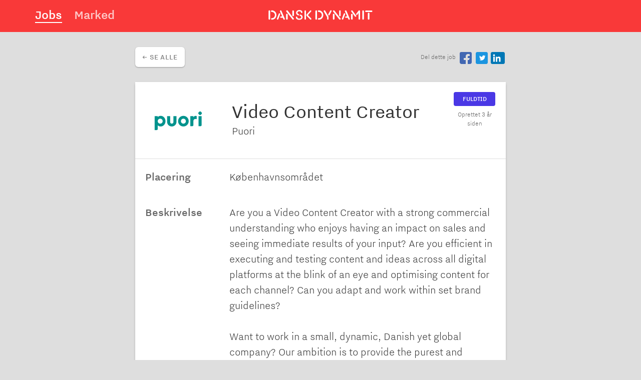

--- FILE ---
content_type: text/html; charset=utf-8
request_url: https://www.danskdynamit.com/jobs/-NKTY3c4k6XkguqPMf4d
body_size: 5181
content:
<!DOCTYPE html>
<html lang="da">
	<head>
		<!--
			DANSK DYNAMIT
			Casper Overgaard, Oskar Rough Mosumgaard & Philip Dam Roadley-Battin.
			 _____     ______     __   __     ______     __  __
			/\  __-.  /\  __ \   /\ "-.\ \   /\  ___\   /\ \/ /
			\ \ \/\ \ \ \  __ \  \ \ \-.  \  \ \___  \  \ \  _"-.
			 \ \____-  \ \_\ \_\  \ \_\\"\_\  \/\_____\  \ \_\ \_\
				\/____/   \/_/\/_/   \/_/ \/_/   \/_____/   \/_/\/_/
			 _____     __  __     __   __     ______     __    __     __     ______
			/\  __-.  /\ \_\ \   /\ "-.\ \   /\  __ \   /\ "-./  \   /\ \   /\__  _\
			\ \ \/\ \ \ \____ \  \ \ \-.  \  \ \  __ \  \ \ \-./\ \  \ \ \  \/_/\ \/
			 \ \____-  \/\_____\  \ \_\\"\_\  \ \_\ \_\  \ \_\ \ \_\  \ \_\    \ \_\
				\/____/   \/_____/   \/_/ \/_/   \/_/\/_/   \/_/  \/_/   \/_/     \/_/
		-->

		<meta charset="utf-8">
		<meta name="description" content="">
		<meta name="viewport" content="width=device-width, initial-scale=1">
		<link rel="apple-touch-icon" sizes="180x180" href="/apple-touch-icon-ad798984295098e8e8cb3f51eee3e097.png">
		<link rel="icon" type="image/png" href="/favicon-32x32-75fe70ce8642d5d9e74f3f2e6fb6b44f.png" sizes="32x32">
		<link rel="icon" type="image/png" href="/favicon-16x16-2010ef1dcb03fcbd07ea2fd09e97653e.png" sizes="16x16">
		<link rel="manifest" href="/manifest.json">
		<link rel="mask-icon" href="/safari-pinned-tab.svg" color="#f93939">
		<meta name="theme-color" content="#f93939">
		<meta property="og:site_name" content="Dansk Dynamit">

		
<!-- EMBER_CLI_FASTBOOT_TITLE -->  <meta name="ember-cli-head-start" content>
	<title>Video Content Creator  - Puori | Dansk Dynamit</title>
	<meta property="og:title" content="Video Content Creator  - Puori | Dansk Dynamit">

	<meta property="og:description" content="Are you a Video Content Creator with a strong commercial understanding who enjoys having an impact on sales and seeing immediate results of your input? Are you efficient in executing and testing content and ideas across all digital platforms at the blink of an eye and optimising">

	<meta property="og:image" content="https://res.cloudinary.com/danskdynamit/image/upload/v1672328569/oy5gumar09amebku7yrw.ai">
	<meta property="twitter:image" content="https://res.cloudinary.com/danskdynamit/image/upload/v1672328569/oy5gumar09amebku7yrw.ai">
<meta name="ember-cli-head-end" content>


		<link integrity="" rel="stylesheet" href="/assets/vendor-443ea7af9eebd0ae5512ec2ee6dd48af.css">
		<link integrity="" rel="stylesheet" href="/assets/danskdynamit-f2e25d57a966d86204cd7607f49a7c63.css">
		<script src="/assets/danskdynamit-head-740b3621ac2ac60dfb0f77cb46f09815.js" integrity="sha256-9iieiHmGnwcGlGozyYm8sHuYjKbbNc8oAsOpKpHLfqA= sha512-Be1b/vOfWyO7edJVxrjsq1L6kgmenlwRLzRFDyPpTcyxccuT6Sz1lqrN/cepqKN8oe7kCI67j17mV7c1Ti3qbQ==" ></script>

		
	</head>
	<body>
		<script type="x/boundary" id="fastboot-body-start"></script><div class="ember-view" id="ember7976"><!---->

<div id="ember7978" class="AppRoot ember-view"><div data-test-notification-container="top-right" style="z-index: 1060;" id="ember7979" class="_c-notification__container--top-right_rc8i2a _c-notification__container_rc8i2a ember-view"><!----></div>

<header id="ember7980" class="Header ember-view"><h1 class="Header-logo">
	<a href="https://www.danskdynamit.com">
		<img src="/assets/images/logo-danskdynamit-secondary.svg" alt="Dansk Dynamit">
	</a>
</h1>

<div class="Section Section--red Section--bar">
	<nav class="Nav Nav--large Nav--white">
		<a href="/jobs" id="ember7981" class="Nav-item is-active ember-view">Jobs</a>
		<a href="/marked" id="ember7982" class="Nav-item ember-view">Marked</a>
	</nav>
</div>

<div id="ember7984" class="fade liquid-container ember-view"><!----></div></header>
	<main class="Main">
		<div class="Section">
	<div class="Container Container--small">

		<div class="ButtonGroup Extend">
			<a title="Se alle jobannoncer" href="/jobs" id="ember7997" class="Button u-pushRight ember-view">← Se alle</a>
			<div id="ember7998" class="u-pushLeft SocialShare ember-view"><p class="Mini">Del dette job</p>

<div id="ember7999" class="share-panel ember-view">  <button id="ember8001" class="fb-share-button share-button ember-view"><div>
  <svg xmlns="http://www.w3.org/2000/svg" viewbox="0 0 16 16">
    <path fill="#ffffff" fill-rule="evenodd" d="M8 14H3.667C2.733 13.9 2 13.167 2 12.233V3.667A1.65 1.65 0 0 1
            3.667 2h8.666A1.65 1.65 0 0 1 14 3.667v8.566c0 .934-.733
            1.667-1.667
            1.767H10v-3.967h1.3l.7-2.066h-2V6.933c0-.466.167-.9.867-.9H12v-1.8c.033
            0-.933-.266-1.533-.266-1.267 0-2.434.7-2.467
            2.133v1.867H6v2.066h2V14z"></path>
  </svg>
  <span>Share</span>
</div>
</button>
  <button id="ember8003" class="twitter-share-button share-button ember-view"><i></i>
<span>Tweet</span>
</button>
  <button id="ember8005" class="linkedin-share-button share-button ember-view"><div class="linkedin-image"></div>
<span>Share</span>
</button>
</div>


</div>
<!---->		</div>

		<div id="ember8006" class="PostDetail ember-view">
<header class="PostDetail-header PostDetail-inlineGroup">
	<figure class="PostDetail-label PostDetail-logo u-center">
			<img src="https://res.cloudinary.com/danskdynamit/image/upload/q_auto,f_auto,w_100,h_70,c_fit/oy5gumar09amebku7yrw" alt="Video Content Creator ">
	</figure>
	<div class="PostDetail-item">
		<div class="Arrange">
			<div class="Arrange-sizeFill">
				<div class="PostDetail-title">
					<h1 class="type-h1">Video Content Creator </h1>
					<p class="PostDetail-company">
						Puori
					</p>
				</div>
			</div>
			<div class="Arrange-sizeFit">
				<div class="PostDetail-meta u-center">
					<div class="Tag Fuldtid">
						Fuldtid
					</div>
					<time class="Mini">
						Oprettet 3 år siden
					</time>
				</div>
			</div>
		</div>
	</div>
</header>

<div class="PostDetail-main">
	<div class="PostDetail-inlineGroup">
		<div class="PostDetail-label">Placering</div>
		<p class="PostDetail-item">Københavnsområdet</p>
	</div>
	<div class="PostDetail-inlineGroup">
		<div class="PostDetail-label">Beskrivelse</div>
		<div class="PostDetail-item">
			<p>Are you a Video Content Creator with a strong commercial understanding who enjoys having an impact on sales and seeing immediate results of your input? Are you efficient in executing and testing content and ideas across all digital platforms at the blink of an eye and optimising content for each channel? Can you adapt and work within set brand guidelines?<br>
<br>
Want to work in a small, dynamic, Danish yet global company? Our ambition is to provide the purest and highest quality food supplements available in the market, while we help move the industry towards more transparency and cleaner products. Although we are rooted in Denmark where we have a strong presence both B2B and DTC, our main market is US where we are mainly DTC. As well as strong growth rates on our own web shops across multiple countries, we have a flourishing business on Amazon US too.<br>
<br>
The job<br>
The Video Content Creator will be responsible for conceptualizing, filming, and editing video content for our social media channels, Amazon and web, as part of the Puori Marketing Team. The role will also involve scripting, directing, and producing video content, as well as collaborating with other members of the Puori Marketing Team.<br>
<br>
The Video Content Creator should have a strong understanding of storytelling and visual aesthetics, as well as proficiency with video equipment, editing software and studio set-up/requirements. Our Brand Designer is responsible for the art direction, and it's important that the video creator is able to work under guidelines and adapting style/tone of voice and aesthetics to the overall Puori DNA and CVI.<br>
<br>
Effective communication and collaboration skills are also important for this role, as the video content creator will collaborate with the rest of the marketing team when developing campaign concepts as well as ensuring that the final project/content meets the desired specifications. The Video Content Creator will report to our Growth Marketing Lead.<br>
<br>
Tasks and main responsibilities<br>
- Overall, the main responsibility of the video content creator is to create high-quality video content that engages and captivates the intended audience.<br>
- Specific tasks and responsibilities may include:<br>
- Developing ideas for video content, including scripts, storyboards, and shot lists for social media, Amazon and web<br>
- Filming video content in-house with a flexible mindset when it comes to equipment and set-up<br>
- Setup and build our inhouse studio<br>
- Editing and refining video footage using video editing software<br>
- Adding visual and audio effects, as well as music and other sound elements, to enhance the final project/content<br>
- Collaborating with other members of the marketing team to ensure that the video content meets the desired specifications<br>
- Ensuring that all video content is produced on time and within budget<br>
- Managing and organising video files, as well as backing up footage and other important data<br>
- Keeping up-to-date with the latest trends and technologies in the video production industry<br>
- Simpler graphic design tasks based on templates and masters from the Brand Marketing Designer<br>
<br>
Your Profile<br>
- You have extensive experience with creating video content for Facebook, Instagram, TikTok or YouTube<br>
- You have a relevant educational background or other relevant experience<br>
- You have at least 2 years professional experience in a similar function<br>
- You are a confident user of video editing and post production software such as Adobe After Effects and Premiere Pro<br>
- You have a basic understanding of Adobe Photoshop and similar design software<br>
- You have a strong commercial understanding and a knack for easy decodable communication that drives conversions<br>
- You have a keen interest in healthy lifestyle<br>
- You have an outgoing, positive and collaborative nature<br>
- You are fluent in English, verbally and in writing<br>
<br>
What we offer<br>
- Full time job in Puori headquarters located in the beautiful city center of Copenhagen<br>
- Individual salary package, pension scheme and health insurance<br>
- Strong focus on personal development and growth potential<br>
- Lunch program<br>
- Free training in our own gym<br>
- Be a key part of an exciting international growth journey with an opportunity of having a great influence on the future direction<br>
- Great colleagues and an inclusive social working environment<br>
<br>
If you are our Video Content Creator, please send us your resumé, a cover letter and a portfolio showcasing previous projects you have worked on. <br>
<br>
NB: We will conduct interviews on an ongoing basis.</p>
		</div>
	</div>
</div>

<footer class="PostDetail-footer">
	<div class="PostDetail-inlineGroup">
		<div class="PostDetail-label">Ansøgningsfrist</div>
		<p class="PostDetail-item">
			<time datetime="2016-05-12T12:00:00Z">
				28. januar, 2023 (3 år siden)
			</time>
		</p>
	</div>
	<div class="PostDetail-inlineGroup">
		<div class="PostDetail-label">Kontakt</div>
		<p class="PostDetail-item">Apply here please: <a href="https://www.linkedin.com/jobs/view/3417020891" target="_blank" rel="noopener noreferrer">linkedin.com/jobs/view/3417020891</a> </p>
	</div>
</footer>


</div>

	</div>
</div>

<!---->

	</main>

	<footer id="ember7987" class="Footer ember-view"><div class="Section Section--dark">
	<div class="u-constrainLarge">
		<div class="Container">

			<div class="Footer-grid">
				<div class="Footer-first">
					<p class="Footer-logo">
						<img width="145" src="/assets/images/logo-danskdynamit-primary.svg" alt="Dansk Dynamit">
					</p>
					
					<div class="ButtonGroup ButtonGroup--left">
						<a href="https://www.facebook.com/danskdynamit" target="_blank" rel="noopener">
							<img src="/assets/images/icon-fb-727abc232ce402b54d98abdbaac8ba95.png" alt="Dansk Dynamit på Facebook">
						</a>
						<a href="https://www.twitter.com/danskdynamit" target="_blank" rel="noopener">
							<img src="/assets/images/icon-twitter-121d9b8f987b71b65e381860bc0a2567.png" alt="Dansk Dynamit på Twitter">
						</a>
						<a href="https://www.github.com/danskdynamit" target="_blank" rel="noopener">
							<img src="/assets/images/icons/github.svg" alt="Dansk Dynamit på GitHub">
						</a>
					</div>
					<p class="Muted type-smaller">
						Lavet med <span class="u-red">❤</span> i København, Berlin, Oakland<br>
						© 2016 Dansk Dynamit IVS
					</p>
				</div>

				<div class="Footer-second type-copy">
					<nav class="ButtonGroup ButtonGroup--vertical">
						<p>Jobs</p>
						<a title="Se alle jobannoncer" href="/jobs" id="ember7988" class="ember-view">Se annoncer</a>
						<a title="Opret jobannonce" href="/opret/job" id="ember7989" class="ember-view">Opret annonce</a>
						<a href="/admin" id="ember7990" class="ember-view">Mine annoncer</a>
					</nav>
					<nav class="ButtonGroup ButtonGroup--vertical">
						<p>Marked</p>
						<a title="Se alle markedsannoncer" href="/marked" id="ember7991" class="ember-view">Se annoncer</a>
						<a title="Opret markedsannonce" href="/opret/marked" id="ember7992" class="ember-view">Opret annonce</a>
						<a href="/admin" id="ember7993" class="ember-view">Mine annoncer</a>
					</nav>
					<nav class="ButtonGroup ButtonGroup--vertical">
						<p>Dansk Dynamit</p>
						<a href="/information" id="ember7994" class="ember-view">Information</a>
						<a href="mailto:info@danskdynamit.com">Kontakt os</a>
					</nav>
				</div>
			</div>

		</div>
	</div>
</div>
</footer>

</div></div><script type="x/boundary" id="fastboot-body-end"></script>

		<div id="LoadingScreen">
			<div class="Section Section--red Section--bar">
				<nav class="Nav Nav--red">
					<a class="Nav-item" href="#">&nbsp;</a>
				</nav>
			</div>
		</div>

		<script src="/assets/vendor-d63d913fa77de647d3420799eb60a165.js" integrity="sha256-spmwC5/YbUDKy2pxyUeXduB1u+f7V7wKHbeeaAy2R64= sha512-KSYjuNUtrYCOq0X3VTtMXzxATnywkiTwSj3YnY1LQ/EiLC23lQSqZHO9odFVMxynvTn5BmqZDPemIwWi8KnkXg==" ></script>
		<script src="/assets/danskdynamit-43863f0cf1793f874433f9370d8c32e0.js" integrity="sha256-WMRc9MXbvRWo3OgPVY4/wYGPGzXqClh6hRxnssGQiYs= sha512-+lBjrSRmCO1Ee1jOCn/BwxuJNucJGTnjbr64ijRHmxiij1VzYIJaVLD4Yqov3T1weyqs2Y/BRNejXjsAA5NhfQ==" ></script>

		
	</body>
</html>


--- FILE ---
content_type: image/svg+xml
request_url: https://www.danskdynamit.com/assets/images/logo-danskdynamit-secondary.svg
body_size: 376
content:
<svg xmlns="http://www.w3.org/2000/svg" viewBox="0 0 655 63"><g fill="#FFF"><path d="M10.9 55.8c0 2.9-2.2 5.2-5.2 5.2-2.9 0-4.8-2.5-4.8-5.2V6.7C.9 4 3.3 2.1 6.2 2.1s4.7 2 4.7 4.6v49.1zm39.3-24.9C50.2 50 37.2 61 21.9 61c-7.5 0-7-9.5 0-9.5 11 0 18.8-8.1 18.8-20.5 0-10.2-9.4-18.9-19.4-18.9-7.7 0-6.8-10 .3-10 14.6 0 28.6 11.6 28.6 28.8zM62.1 57.4c-2.4 6.3-11 2.5-8.8-3l11.4-29.9c1-2.6 2.9-4.1 5-4.1 3.5 0 5.2 3.4 3.8 6.9L62.1 57.4zm32 .2l-3.8-8.7H79.4c-3.8 0-5.5-2-5.4-4.1-.1-2.1 1.7-4.3 5.4-4.3h7.1L72.7 9.3c-1.5-3.4 1.2-7.1 4.5-7.1 1.8 0 3.7.9 5.2 4.5L102.9 55c2.2 5.3-6 9.1-8.8 2.6zM121.2 55.8c0 2.9-2.1 5-5.1 5-2.9 0-5-2.3-5-5V28.4c0-2.7 2.1-4.6 5-4.6s5.1 2 5.1 4.6v27.4zm37.8-2.6c.8 1 1.2 2 1.2 3 0 2.5-2.3 4.5-4.9 4.5-1.5 0-3.2-.7-4.7-2.6L113 10.3c-.9-1.1-1.2-2.2-1.2-3.3 0-2.7 2.2-4.9 4.9-4.9 1.7 0 3.6.9 5.1 2.8L159 53.2zm1.3-19.1c0 2.8-2 5-5.1 5-2.8 0-5-2.3-5-5V7c0-2.7 2.2-4.6 5-4.6 3 0 5.1 2 5.1 4.6v27.1zM172.7 46.5c0-2.4 1.4-4.9 4.5-4.9 2.7 0 4.5 1.5 4.5 4.5 0 3.8 4.7 8 12 8 7.7 0 12.8-3.7 12.8-8.5 0-8.6-10.5-8.1-10.5-12.2 0-2.3 1.5-4.2 4.7-4.2 7.6 0 14.2 6.4 14.2 15.8 0 10.3-8.9 16.7-21.5 16.7-11.3.1-20.7-5.9-20.7-15.2zm1.3-29C174 7.9 182.2.2 194.5.2c11.4 0 19.1 6.1 19.1 13.9 0 3.8-1.8 5.3-4.3 5.3-2.4 0-4.4-1.5-4.4-3.7 0-5.2-5-7.4-10.6-7.4-7.7 0-11.7 3.7-11.7 8.9 0 8.4 10.3 8.1 10.3 12.5 0 2.6-1.2 4.2-3.7 4.2-6.4 0-15.2-6.6-15.2-16.4zM236.1 55.8c0 6.7-9.5 6.7-9.5 0V8.3c0-8.1 9.5-8.2 9.5-.2v47.7zm25.6 2.8l-20.6-21.4c-2.9-3-3.1-6.5.9-11l19-21.3c5.2-5.9 11.8-.4 7.2 4.7L248.5 32l19.9 20.6c5 5.3-1.5 11.5-6.7 6zM305.5 55.8c0 2.9-2.2 5.2-5.2 5.2-2.9 0-4.8-2.5-4.8-5.2V6.7c0-2.7 2.4-4.6 5.3-4.6s4.7 2 4.7 4.6v49.1zm39.4-24.9c0 19.1-13 30.1-28.3 30.1-7.5 0-7-9.5 0-9.5 11 0 18.8-8.1 18.8-20.5 0-10.2-9.4-18.9-19.4-18.9-7.7 0-6.8-10 .3-10 14.5 0 28.6 11.6 28.6 28.8zM378.2 55.9c0 6.7-8.7 6.6-9.3 0V44.4L348.5 9.9c-4-6.6 4.8-11.5 8.4-5.3l19.8 34.5c1.2 2 1.5 3.3 1.5 5.5v11.3zm-1.4-29.3L388.1 5c3.4-6.4 11.8-2.7 8.5 3.7l-11.3 21.6c-3.4 6.4-12 3.1-8.5-3.7zM415.5 55.8c0 2.9-2.1 5-5.1 5-2.9 0-5-2.3-5-5V28.4c0-2.7 2.1-4.6 5-4.6s5.1 2 5.1 4.6v27.4zm37.7-2.6c.8 1 1.2 2 1.2 3 0 2.5-2.3 4.5-4.9 4.5-1.5 0-3.2-.7-4.7-2.6l-37.6-47.8c-.9-1.1-1.2-2.2-1.2-3.3 0-2.7 2.2-4.9 4.9-4.9 1.7 0 3.6.9 5.1 2.8l37.2 48.3zm1.4-19.1c0 2.8-2 5-5.1 5-2.8 0-5-2.3-5-5V7c0-2.7 2.2-4.6 5-4.6 3 0 5.1 2 5.1 4.6v27.1zM470.9 57.4c-2.4 6.3-11 2.5-8.8-3l11.4-29.9c1-2.6 2.8-4.1 5-4.1 3.5 0 5.2 3.4 3.8 6.9l-11.4 30.1zm32 .2l-3.8-8.7h-10.9c-3.8 0-5.5-2-5.4-4.1-.1-2.1 1.7-4.3 5.4-4.3h7.1L481.5 9.3c-1.5-3.4 1.2-7.1 4.5-7.1 1.8 0 3.7.9 5.2 4.5L511.7 55c2.2 5.3-6 9.1-8.8 2.6zM530 55.7c0 2.9-2 5-5.1 5-2.8 0-5-2.3-5-5V28.6c0-2.7 2.2-4.6 5-4.6 3 0 5.1 2 5.1 4.6v27.1zm21.6-20.6c3.7 5.1-3.7 11.1-8.2 4.9l-21.7-29.4c-4.3-5.8 2.9-12.4 8-5.4l21.9 29.9zM567 55.6v-37l-7 9.8c-3.8 6.1-11.8 1-7.7-4.4l14.5-19.3c3.7-4.8 9.4-2.9 9.4 2.6v48.3c0 3.3-1.6 5.3-4.2 5.3-3.2 0-5-1.9-5-5.3zM600.5 54.9c0 4.1-2.1 5.9-5.1 5.9-2.9 0-5-2-5-5.9V7.4c0-3.1 2.1-5.4 5-5.4s5.1 2.3 5.1 5.4v47.5zM648.6 3.1c6.8 0 6.7 9.7 0 9.7H614c-7.3 0-7.4-9.7 0-9.7h34.6zm-13.2 52.8c0 2.9-2 5-5.1 5-2.8 0-5-2.3-5-5V21.5c0-2.7 2.2-4.6 5-4.6 3 0 5.1 2 5.1 4.6v34.4z"/></g></svg>

--- FILE ---
content_type: image/svg+xml
request_url: https://www.danskdynamit.com/assets/images/icons/github.svg
body_size: 162
content:
<svg width="38" height="38" viewBox="0 0 38 38" xmlns="http://www.w3.org/2000/svg"><title>github</title><g fill="none" fill-rule="evenodd"><path fill="#4D4D4D" d="M0 0h38v38H0z"/><path d="M8.79 19.147c0 4.64 3.008 8.574 7.18 9.963.526.096.717-.228.717-.506 0-.25-.01-.91-.014-1.786-2.92.634-3.537-1.408-3.537-1.408-.478-1.213-1.166-1.536-1.166-1.536-.953-.65.072-.638.072-.638 1.054.074 1.608 1.082 1.608 1.082.937 1.605 2.458 1.14 3.056.873.096-.678.367-1.14.667-1.403-2.332-.265-4.783-1.166-4.783-5.19 0-1.145.41-2.083 1.08-2.817-.107-.265-.468-1.333.104-2.78 0 0 .88-.28 2.887 1.078.84-.233 1.737-.35 2.63-.354.892.005 1.79.12 2.628.354C23.923 12.718 24.803 13 24.803 13c.573 1.447.213 2.515.105 2.78.673.734 1.08 1.672 1.08 2.818 0 4.034-2.456 4.92-4.795 5.18.377.325.713.966.713 1.945 0 1.404-.013 2.536-.013 2.88 0 .282.19.61.722.506 4.17-1.393 7.175-5.325 7.175-9.963 0-5.8-4.702-10.5-10.5-10.5-5.8 0-10.5 4.7-10.5 10.5z" fill="#8E8E8E"/></g></svg>
